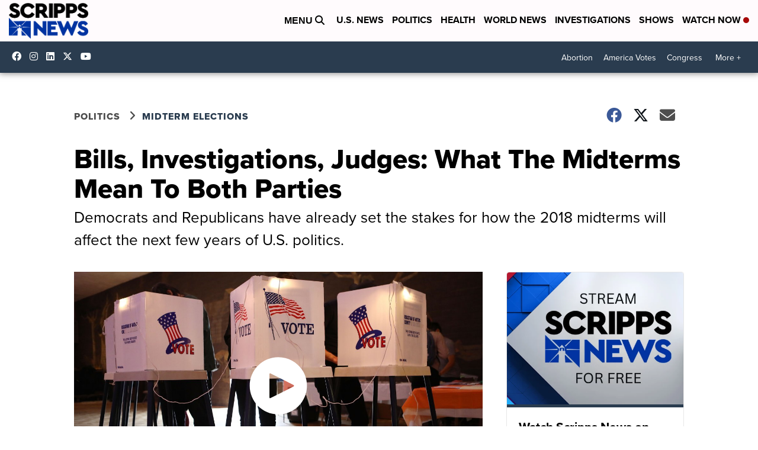

--- FILE ---
content_type: application/javascript; charset=utf-8
request_url: https://fundingchoicesmessages.google.com/f/AGSKWxVUHqo4_gF0jPtERUaa7jJq7QFlbWoQsJl5IvlQFUlHPAlhebuf1DnYdncyNIE3TprF1pmY2xotTWls__kyL6GnGgDSoUeJUhVwj_3SF0IYb7MwOVjT19__2aCW6ZZS3TFyEWcyoKZ41LAPZdHkg46e0Qda8x-NrrETiLd6zWS90eRnQd5QGp5tkaBJ/_/adsbyfalcon.maff=&adclient=/ads/vip_/leftads.
body_size: -1284
content:
window['38cbcc66-be6c-4ced-b4a7-45c9b80f949c'] = true;